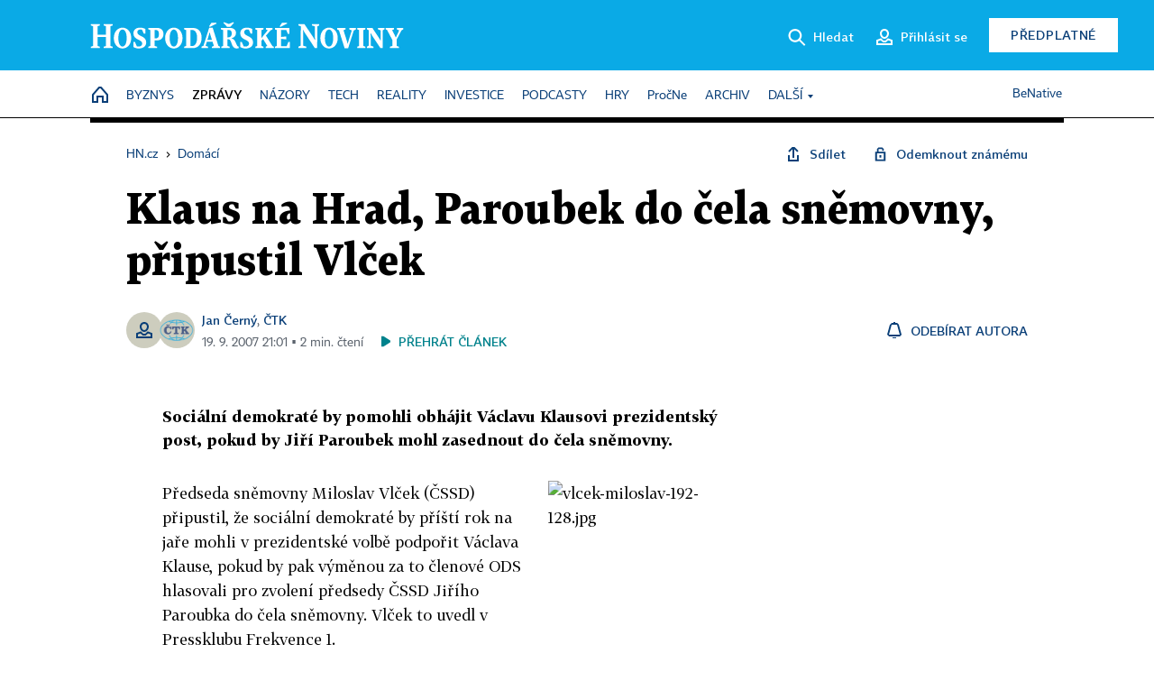

--- FILE ---
content_type: application/javascript
request_url: https://hn.cz/js/v3/microeshop.js?25070714
body_size: 22995
content:
/* globals  window, location, $, GA4, ecoLogin, email_reg, getSetMicroeshopReferrer */

function _MICROESHOP(settings) {

	var defaults = {
		shopKey: null,
		articleId: null,
		targetUrl: '/site/api/microeshop/',
		loginApiUrl: '/site/api/cs/logins/create_new/',
		productsListTarget: null,
		animSpeed: 100,
		checkOrderInterval: 1000,
		waitingStages: [],
		parameters: {},
		templates: {
			productItem: null,
			selectedProductItem: null,
			savedCardItem: null,
			loggedUserItem: null,

			screenProducts: null,
			screenPaymentStatus: null,
			screenHasProduct: null,
			screenLogin: null,
			screenPayment: null,

			loadingSpinner: null,
			previewImage: null,
			promo1: null,
			promo2: null,
			promo3: null,
			promo4: null,
			promo5: null
		},
		events: {
			onShow: function() {},
			onProductSelect: function(product) {},	// jshint ignore:line
			onProductCheckFailed: function(error, error_text) {},
			onTokenSelect: function(token) {},		// jshint ignore:line
			onOrderCreated: function() {},
			onOrderCreateFailed: function(error, error_text) {},	// jshint ignore:line
			onOrderStateChecked: function(response) {},	// jshint ignore:line
			onCardWidgetShow: function() {},
			onCardWidgetSuccess: function() {},
			onPaymentStatusScreenShow: function(state, error) {},	// jshint ignore:line
			onInitFailed: function() {},
			onInitDone: null,
		},
		createDialog: function(content) {},		// jshint ignore:line
		createProductItem: function(data) {},	// jshint ignore:line
		createSelectedProductItem: function(data) {},	// jshint ignore:line
		createLoadingWidget: function() {},
		createOauthLoginForm: function() {},
		createUserHasProductDialog: function(status, screen) { return screen; },	// jshint ignore:line
		getLoggedUser: function() {}
	};

	this.config = $.extend({}, defaults, settings);
	if(settings.events !== undefined) {
		this.config.events = $.extend({}, defaults.events, settings.events);
	}
	this.contentWrapper = null;
	this.templates = {};

	this.initError = null;
	this.preSelectedProductId = null;
	this.stateHash = null;
	this.state = {
		screen: null, // default null
		product: null,
		user: null,
		attemptToken: null,
		articleId: null,
		referer: null,
		payment: {
			type: null, // card,online,googlepay,applepay
			data: null
		},
		consents: {
			marketing_agreement: false,
			no_legitimate_interest: false
		},
		promo: {}
	};

	this.products = null;
	this.methods = null;
	this.hashReg = new RegExp(/^#payment:[\w^:]{40}$/);
	this.pMsgOriginReg = new RegExp(/^https:\/\/(secure|merch-prod\.snd)\.payu\.com$/);

	this.inited = false;
	//this.init();
}

_MICROESHOP.prototype = {

	/**
	 * @param number indexOfPreselectedProduct
	 * @returns boolean
	 */
	init: function(indexOfPreselectedProduct, referer) {
		referer = referer || null;
		indexOfPreselectedProduct = indexOfPreselectedProduct || 0;
		if (this.inited) {
			this.state.product = this._preselectProductBySequence(indexOfPreselectedProduct);
			return true;
		}
		this.state.articleId = this.config.articleId;

		this.state.referer = referer || this.state.referer || getSetMicroeshopReferrer();

		$.each(this.config.templates, $.proxy(function(key, item) {
			this.templates[key] = $(item).clone();
		}, this));

		this.state.parameters = this.config.parameters;
		var status = this._loadProducts();
		if(status !== true) {
			if(status === false) {
				this.config.events.onInitFailed.call(this);
				return false;
			}
			this.initError = status;
		}

		// detekce stavu z url
		// - cekani na platbu
		// - ? po prihlaseni
		if(this.hashReg.test(location.hash)) {
			this.stateHash = location.hash.split(":").pop();
			// this._loadState();
		} else {
			this._setStateHash(); // nastaveni hashe nakupu do url
		}

		if(this.state.screen) {
			this._action_screen(this.state.screen);
		}

		if(this.preSelectedProductId) {
			this.state.product = this._getProductById(this.preSelectedProductId);
		}
		if(!this.state.product) {
			this.state.product = this._preselectProductBySequence(indexOfPreselectedProduct);
		}

		if(typeof this.config.events.onInitDone === 'function') {
			var res = this.config.events.onInitDone.call(this);
			if(res === false) {
				this.config.events.onInitFailed.call(this);
				return false;
			}
		}
		console.log("eshop init completed");
		this.inited = !!this.state.product || !!this.initError; // inicializovan bud s produkty nebo chybou kampane, bez produktu ne
		return this.inited;
	},

	show: function() {
		// generovani prvni obrazovky
		this.contentWrapper = this.config.createDialog();
		if(this.initError !== null) {
			this.screenPaymentStatus(this.initError);
			return;
		}
		this.config.events.onShow.call(this);
	},

	// dialogy

	screenProductSelection: function() {

		var screen = $(this._hydrate('screenProducts',{ 'state_hash': this.stateHash }));

		var selectedId = this.config.selectedProductId;
		if(this.state.product) { selectedId = this.state.product.id; }
		if(!selectedId) { selectedId = this.products[0].id; }

		var list = $(this.config.productsListTarget, screen);
		$.each(this.products, $.proxy(function(k, prod) {
			var item = $(this._createProductItem(prod));
			item.click($.proxy(this._selectProductHandler, this));
			list.append(item);
		}, this));

		this._checkConsents(screen);

		this._switchScreen(screen, $.proxy(function(selectedId) {
			if(selectedId) {
				this._selectProduct(selectedId);
			}
		}, this, selectedId));
	},

	screenPayment: function(callback) {
		var screen = this.templates.screenPayment.clone();

		this._switchScreen(screen, callback);
	},

	screenPaymentStatus: function(state, error) {
		state = state || 'waiting';
		error = error || 'general';
		var screen = this.templates.screenPaymentStatus.clone();

		$('.state-'+state, screen)
			.addClass(error)
			.removeClass('hidden')
		;

		if(state === 'waiting') {
			this._checkOrderState();
			this._doAction('status_waiting_stage');
		}

		this.config.events.onPaymentStatusScreenShow.call(this, screen, state, error);

		this._switchScreen(screen);
	},

	screenHasProduct: function(status) {
		this._switchScreen(
			this._createUserHasProductDialog(
				status,
				$(this.templates.screenHasProduct.clone())
			)
		);
	},

	screenLogin: function(params) {
		params = params || {};
		var needToLogin = false;
		if(params.needToLogin !== undefined) { needToLogin = params.needToLogin; }

		var screen = $(this._hydrate('screenLogin',{ 'state_hash': this.stateHash }));//this.templates.screenLogin.clone();
		var afterCallback = function() {};

		var product = this._createSelectedProductItem(this.state.product);
		screen.find('.product-slot').empty().append(product);
		screen.find('.action-payment .price').text(this.state.product.price_to_pay);

		var loggedUser = this.config.getLoggedUser();
		if(loggedUser !== null) {
			this.state.user = loggedUser;
		}
		var state;
		if(needToLogin === true || this.state.user == null || this.state.user.logged === false) {
			state = screen.find('.state-methods');

			this.config.createOauthLoginForm.call(this, state);

			$('.input-email input', state).focus();
			if(this.state.user !== null && params.otherEmail === undefined) {
				$('.input-email input', state).val(this.state.user.email);
			}

			if(needToLogin) {
				state.addClass('need-to-login');
				$('.input-password input', state).focus();
			}


			// zobrazeni
			state.removeClass('hidden');
		} else {
			// uzivatel je prihlasen

			// test, jesli nema predplatne aktivni
			// if(this.config.hasUserSubscription(this.state.product.subscription)) {
			var access_state = this._hasUserProduct(this.state.product);
			switch(access_state) {
				case 0: {break;}
				case -1: {
					this.screenPaymentStatus('bad-account');
					return;
				}
				default: {
					this.screenHasProduct(access_state); // no ano
					return;
				}
			}

			// zobrazeni prihlaseneho uzivatele bez predplatneho
			state = screen.find('.state-logged');

			state.find('.user').append(
				this._hydrate('loggedUserItem', this.state.user)
			);

			var tokens = this._getUserTokens();
			var cards = state.find('.cards');
			var tokenToSelect = null;
			if(tokens.card !== undefined && tokens.card.enabled === true && tokens.card.tokens !== undefined) {
				var cardTokens = [];
				$(tokens.card.tokens).each($.proxy(function(id, item) {
					var token = $(this._hydrate('savedCardItem', item));
					token.click($.proxy(this._selectTokenHandler, this));
					if(tokenToSelect === null) { tokenToSelect = token; }
					if (this.state.payment.type === 'card' && this.state.payment.data === item.id) {
						tokenToSelect = token;
					}
					cardTokens.push(token);
				}, this));
				if(cardTokens.length > 0) {
					cards
						.empty()
						.append(cardTokens)
						.removeClass('hidden')
					;
					state.find('.action-pay-alternative').removeClass('hidden');
					if(tokenToSelect !== null) {
						afterCallback = $.proxy(function(item) {
							item.trigger('click');
						}, this, tokenToSelect);
					}
				}
			}

			state.removeClass('hidden');
		}
		this._checkConsents(screen);
		this._switchScreen(screen, afterCallback);
	},

	// akce

	_action_status_waiting_stage: function(stageIndex) {
		stageIndex = stageIndex || 0;

		this.contentWrapper.find('.state-waiting .message > *').addClass('hidden');
		this.contentWrapper.find('.state-waiting .stage-'+stageIndex).removeClass('hidden');
		if(this.config.waitingStages[stageIndex] !== undefined) {
			setTimeout(
				$.proxy(this._doAction, this, 'status_waiting_stage', stageIndex+1),
				this.config.waitingStages[stageIndex] * 1000
			);
		}
	},

	_action_screen: function(targetScreen, e) {
		var parameters = {};
		if($(e.currentTarget).data('action-params')) {
			parameters = $(e.currentTarget).data('action-params');
		}
		if(this['screen'+targetScreen] !== undefined) {
			this['screen'+targetScreen].call(this, parameters);
		}
	},

	_action_payment: function(method, e) {
		method = method || 'card';
		var screen = this._getScreenFromEvent(e);


		// toto ma smysl jen pro neprihlasene
		if(this.state.user === null || !this.state.user.logged) {
			var emailInput = $('.input-email', screen);
			var email = emailInput.find('input').val();
			emailInput.removeClass('error');

			// test na format e-mailu
			if (!email_reg.test(email)) {
				emailInput.addClass('error');
				return;
			}

			this.state.user = {
				email: email,
				logged: false
			};
		}

		// platba novou kartou
		if(method === 'newcard') {
			method = 'card';
			this.state.payment.data = null;
			$('.saved-card.selected', screen).removeClass('selected');
		}

		this.state.payment.type = method;

		this.screenPayment($.proxy(this._makePayment, this));
	},

	_action_product_check: function() {

		this.contentWrapper.find('.promo-part.error').removeClass('error');

		var err = false;
		var data = {};
		this.contentWrapper.find('.promo-part input').each(function(i, item) {
			var error = $(item).prop('required') && (
				$(item).prop('type') === 'checkbox' && !$(item).prop('checked') ||
				$(item).prop('type') !== 'checkbox' && $(item).val().trim() === ''
			);
			if(error) {
				$(item).parent().addClass('error');
				err = true;
				return; // break
			}

			if($(item).prop('type') === 'checkbox') {
				if($(item).prop('checked')) data[$(item).prop('name')] = $(item).val();
			} else {
				var val = $(item).val().trim();
				if($(item).hasClass('nospaces')) val = val.replace(/[ ]+/g, '');
				data[$(item).prop('name')] = val;
			}
		});


		if(err) return;

		$.ajax({
			url: this._getApiUrl() + 'product_check',
			type: 'POST',
			data: $.extend({}, data, { product_id: this.state.product.id }),
		})
			.done($.proxy(function(response) {
				if(response.status) {
					this.state.promo = data;
					this.screenLogin();
				} else {
					this.config.events.onProductCheckFailed.call(this, response.error, response.error_msg);
				}
			}, this))
			.fail($.proxy(this.config.events.onProductCheckFailed, this))
		;
	},

	_action_repeat_payment: function() {
		this.screenPayment($.proxy(this._makePayment, this));
	},

	_action_login: function(params) {

		var emailInput = $('.input-email', this.contentWrapper);
		var email = emailInput.find('input').val();
		var pwdInput = $('.input-password', this.contentWrapper);
		var pwd = pwdInput.find('input').val();

		pwdInput.removeClass('error');
		emailInput.removeClass('error');
		if(!email_reg.test(email)) {
			emailInput.addClass('error');
			return;
		}

		if(params === false || pwd.length < 6) {
			pwdInput.addClass('error');
			return;
		}

		this._loginViaEmail(email, pwd, $.proxy(function(data) {
			if(data.readyState !== undefined) { // error
				this._doAction('login', false);
				return;
			}
			// success
			this.state.user = {
				email: data.user.login,
				logged: true
			};

			if(ecoLogin) {
				ecoLogin.loadUserInfo(false);
			}

			this.screenLogin();
		}, this));
	},

	_handler_payment: function(response) {
		if(response.statusCode !== undefined) {
			this.screenPaymentStatus('failed');
			return;
		}

		if(response.status === false) {
			if(response.error === 'account_exists') {
				this.screenLogin({needToLogin: true});
				return;
			}

			if(response.error === 'bad_account') {
				this.screenPaymentStatus('bad-account');
				return;
			}

			if(response.error === 'promo') {
				this.screenProductSelection();
				setTimeout($.proxy(function(error) {
					$(this.state.promo).each(function(i, item) {
						$('.promo-part input[name="'+i+'"]', this.contentWrapper).val(item);
					});
					this.config.events.onProductCheckFailed.call(this,error);
				}, this, response.error), 150);
			}
			// dalsi chyby
			// ...

		} else { // ales gutte

			this.state.attemptToken = response.token;

			switch(response.type) {
				case 'card': {
					if(!response.widget) {
						this.screenPaymentStatus('failed','connection');
						return;
					}
					this.state.payment.data = null;
					this._showWidget(response.widget_type, response.widget, $.proxy(this._callbackCardOK, this));
					break;
				}

				case 'stored_card': {
					this._createOrder(response.pay_data);
					break;
				}

				// potencialne dalsi varianty gpay, online, ...
			}

		}
	},

	// pomocne fce

	_sendGA4Event: function(event) {
		var data = {
			variant: 'pdf',
			brand: this.config.shopKey,
			id: this.state.product.offer_id,
			name: this.state.product.name,
			price: this.state.product.price_to_pay,
		};
		GA4.purchase(event, data);
	},

	_makePayment: function(repeat) {

		repeat = repeat || false;

		var paymentData = $.extend({
			email: this.state.user.email,
			product: this.state.product.id,
			article_id: this.state.articleId,
			pay_method_type: this.state.payment.type,
			pay_method_data: this.state.payment.data,
			token: this.state.attemptToken,
			repeat: (repeat === true),
			referer: this.state.referer,
			promo: JSON.stringify(this.state.promo)
		}, this.state.consents, {parameters: JSON.stringify(this.state.parameters)});

		$.ajax({
			url: this._getApiUrl()+'make_payment',
			type: 'POST',
			data: paymentData
		}).always($.proxy(this._handler_payment, this));
	},

	_createOrder: function(data) {
		data.token = this.state.attemptToken;
		$.ajax({
			url: this._getApiUrl() + 'create_order',
			type: 'POST',
			data: data,
		})
			.done($.proxy(this._orderResolver, this))
			.fail($.proxy(this.config.events.onOrderCreateFailed, this))
		;
	},

	_showWidget: function(type, widget, callback) {
		window._payu_success = callback;

		var property = 'success-callback';
		if(type === 'cvv') { property = 'cvv-'+property; }

		var wrapper = $('<div>', { id: 'payu-widget'});
		var gate = $(widget);
		gate.attr(property, '_payu_success');

		$('.widget-wrapper', this.contentWrapper)
			.empty()
			.append(wrapper, gate)
			.removeClass('hidden')
		;
		this.config.events.onCardWidgetShow.call(this);
	},

	_callbackCardOK: function(response) {
		this.config.events.onCardWidgetSuccess.call(this);
		window._payu_success = undefined;
		this._createOrder(response);
	},

	_loginViaEmail: function(login, pwd, callback) {
		callback = callback || function(){};
		$.ajax({
			url: this.config.loginApiUrl,
			type: 'POST',
			dataType: 'json',
			data: {
				login: login,
				password: pwd
			}
		}).always(callback);
	},

	_switchScreen: function(content, callback) {
		callback = callback || function() {};
		// nastaveni automatickych funkci
		this._setButtonsActions(content);
		// zobrazeni obrazovky
		this.contentWrapper.fadeOut(this.config.animSpeed, $.proxy(function(content, callback) {
			this.contentWrapper.empty().append(content).fadeIn(this.config.animSpeed, callback);
		}, this, content, callback));
	},

	_setButtonsActions: function(container) {
		$('.action', container).each($.proxy(function(i, button) {
			this._setButtonAction($(button));
		}, this));
	},

	_setButtonAction: function(button, action, parameters) {
		parameters = parameters ||[];
		action = action || null;

		if(action == null && button.data('action') !== null) {
			var act = button.data('action').split(':');
			action = act[0];
			parameters = act[1];
		}

		button.click($.proxy(this['_action_'+action], this, parameters));
	},

	_checkOrderState: function() {
		setTimeout($.proxy(function() {
			$.ajax({
				url: this._getApiUrl() + 'check_state?attempt=' + this.state.attemptToken,
				type: 'POST'
			})
				.done($.proxy(this.config.events.onOrderStateChecked, this))
			;
		}, this), this.config.checkOrderInterval);
	},

	_doAction: function(action, parameters) {
		return this['_action_'+action].call(this, parameters);
	},

	_orderResolver: function(response) {

		$('.to_hide', this.contentWrapper).addClass('hidden');
		if(!response.finished) {

			if(response.widget !== undefined) { // dalsi widget, asi cvv
				this._showWidget(response.type, response.widget, $.proxy(this._orderResolver, this));
				return;
			}

			if(response.redirectUri !== undefined) { // nekam presmerovat
				window.addEventListener('message', $.proxy(this._postMessageResolver, this));
				var iframe = $('<iframe>', { id: 'payment_redirect', class: 'payment-redirector' });
				var wrapper = this.contentWrapper.find('.iframe-wrapper');
				wrapper.empty().removeClass('hidden');
				iframe
					.appendTo(wrapper)
					.prop('src', response.redirectUri)
				;
				return;
			}

			this.config.events.onOrderCreateFailed.call(this, response.error);
			return;
		}

		this.config.events.onOrderCreated.call(this);
	},

	_postMessageResolver: function(event) {
		if(!this.pMsgOriginReg.test(event.origin)) {
			return;
		}

		if(event.data === 'AUTHENTICATION_SUCCESSFUL' || event.data === 'AUTHENTICATION_CANCELED') {

			window.removeEventListener('message', $.proxy(this._postMessageResolver, this));

			switch (event.data) {
				case 'AUTHENTICATION_SUCCESSFUL': {
					this.config.events.onOrderCreated.call(this);
					break;
				}
				case 'AUTHENTICATION_CANCELED': {
					this.config.events.onOrderCreateFailed.call(this, 'canceled');
					break;
				}
			}

		}
	},

	_selectTokenHandler: function(e) {
		var node = $(e.currentTarget);
		this.state.payment.data = node.data("item");
		$.proxy(this.config.events.onTokenSelect, this, this.state.payment.data).call();
	},

	_selectProductHandler: function(e) {
		var node = $(e.currentTarget);
		this._selectProduct(node.data("product"));
	},

	_selectProduct: function(productId) {
		var product = this._getProductById(productId);
		if(!product) { return; }
		this.state.product = product;
		$.proxy(this.config.events.onProductSelect, this, product).call();
	},

	_checkConsents: function(screen) {
		$('input.consent', screen).each($.proxy(function(i, item) {
			$(item)
				.prop('checked', this.state.consents[$(item).prop('name')])
				.change($.proxy(function(e) {
					var chk = $(e.currentTarget);
					this.state.consents[chk.prop("name")] = chk.prop('checked');
				}, this))
			;
		}, this));
	},

	_getProductById: function(id) {
		for(var i=0;i<this.products.length;i++) {
			if(this.products[i].id !== id) { continue; }
			return this.products[i];
		}
		return null;
	},

	_getUserTokens: function() {
		if(this.methods === null) {
			var result = null;
			$.ajax({
				url: this._getApiUrl() + 'methods/',
				type: 'get',
				dataType: 'json',
				async: false
			}).always($.proxy(function(data) {
				result = data;
			}, this));

			if (result.readyState !== undefined || result.status === false) {  // error
				this.methods = [];
			} else {
				this.methods = result.methods;
			}
		}
		return this.methods;
	},

	_getScreenFromEvent: function(e) {
		return $(e.currentTarget).closest('.microeshop-screen');
	},

	_createProductItem: function(data) {
		return this.config.createProductItem.call(this, data);
	},

	_createSelectedProductItem: function(data) {
		return this.config.createSelectedProductItem.call(this, data);
	},

	_createUserHasProductDialog: function(status, screen) {
		return this.config.createUserHasProductDialog.call(this, status, screen);
	},

	_hasUserProduct: function(product) {
		var access = -1; // chyba, asi 404
		$.ajax({
			type: 'POST',
			url: this._getApiUrl() + 'access',
			data: $.extend(this.config.parameters, { productId: product.id }),
			async: false
		}).done($.proxy(function(response) {
			if (response.status === true) {
				access = response.access;
				this.state.target_access_url = response.target_access_url;
			}
		}, this));
		return access;
	},

	_loadProducts: function() {
		var status = true;
		if(this.products === null) {
			$.ajax({
				type: 'POST',
				url: this._getApiUrl() + 'products',
				data: this.config.parameters,
				async: false
			}).done($.proxy(function (response) {
				if (response.status === true) {
					this.products = response.products;
					this.preSelectedProductId = response.selected_product;
					if(!this.products.length) status = false;
				} else {
					this.products = [];
					status = response.error !== undefined ? response.error : false;
				}
			}, this))
			.fail(function() {
				status = false;
			});
		}

		return status;
	},

	_preselectProductBySequence: function(index) {
		if(!this.products) { return null; }
		if(typeof this.products[index] === 'undefined') { index = 0; }
		return this.products[index];
	},

	_getApiUrl: function() {
		return this.config.targetUrl + this.config.shopKey + '/';
	},

	_showLoading: function(target) {
		target.append(
			this.config.createLoadingWidget.call(this)
		);
	},

	_hydrate: function(template, data) {
		return this._hydrateHTMLContent(this.templates[template].get(0).outerHTML, data);
	},

	_hydrateHTMLContent: function(content, data) {
		return content.fillTpl(/\[([^\]]+)\]/gi, data);
	},

	_setStateHash: function() {
		if(this.stateHash == null) {
			var arr = new Uint8Array(20);
			window.crypto.getRandomValues(arr);
			this.stateHash = Array.from(arr, this._dec2hex).join('');
		}
		//location.hash = 'payment:'+this.stateHash;
	},
	_dec2hex: function(dec) {
		return dec.toString(16).padStart(2, "0");
	}


};